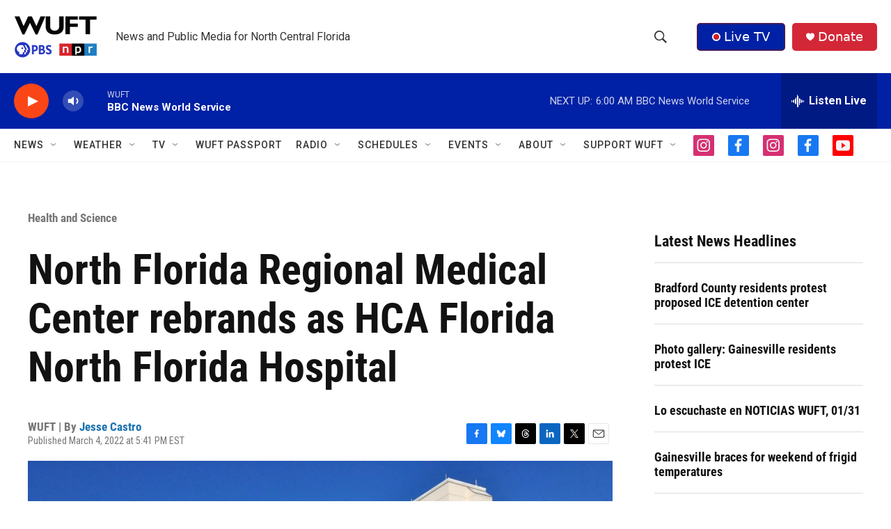

--- FILE ---
content_type: text/html; charset=utf-8
request_url: https://www.google.com/recaptcha/api2/aframe
body_size: 264
content:
<!DOCTYPE HTML><html><head><meta http-equiv="content-type" content="text/html; charset=UTF-8"></head><body><script nonce="Mpo21xujqnIpaldEqcAuvQ">/** Anti-fraud and anti-abuse applications only. See google.com/recaptcha */ try{var clients={'sodar':'https://pagead2.googlesyndication.com/pagead/sodar?'};window.addEventListener("message",function(a){try{if(a.source===window.parent){var b=JSON.parse(a.data);var c=clients[b['id']];if(c){var d=document.createElement('img');d.src=c+b['params']+'&rc='+(localStorage.getItem("rc::a")?sessionStorage.getItem("rc::b"):"");window.document.body.appendChild(d);sessionStorage.setItem("rc::e",parseInt(sessionStorage.getItem("rc::e")||0)+1);localStorage.setItem("rc::h",'1769926107732');}}}catch(b){}});window.parent.postMessage("_grecaptcha_ready", "*");}catch(b){}</script></body></html>